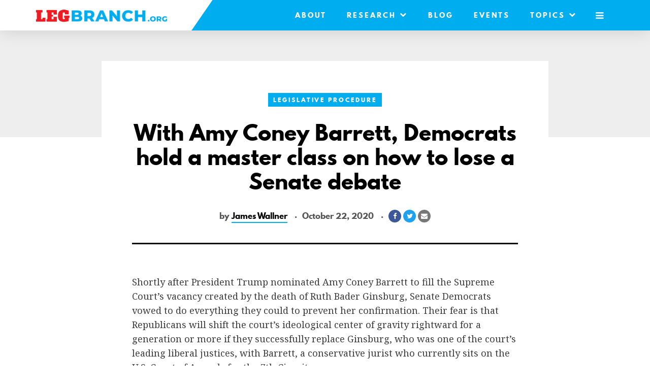

--- FILE ---
content_type: text/html; charset=UTF-8
request_url: https://www.legbranch.org/with-amy-coney-barrett-democrats-hold-a-master-class-on-how-to-lose-a-senate-debate/
body_size: 10966
content:

	<!doctype html>
<!--[if lt IE 7]><html class="no-js ie ie6 lt-ie9 lt-ie8 lt-ie7" lang="en-US"> <![endif]-->
<!--[if IE 7]><html class="no-js ie ie7 lt-ie9 lt-ie8" lang="en-US"> <![endif]-->
<!--[if IE 8]><html class="no-js ie ie8 lt-ie9" lang="en-US"> <![endif]-->
<!--[if gt IE 8]><!--><html class="no-js" lang="en-US"> <!--<![endif]-->
<head>
	<meta name="cf-2fa-verify" content="qH4eHtoxHR3VSYkqzj0Zd17IH6fpIo">
	<meta charset="UTF-8" />
	<meta name="description" content="#MakeCongressGreatAgain">
	<meta http-equiv="Content-Type" content="text/html; charset=UTF-8" />
	<meta http-equiv="X-UA-Compatible" content="IE=edge,chrome=1">
	<meta name="viewport" content="width=device-width, initial-scale=1.0">
	<link rel="pingback" href="https://www.legbranch.org/xmlrpc.php" />

	<link rel="apple-touch-icon" sizes="57x57" href="https://www.legbranch.org/wp-content/themes/legbranch/assets/site-icons/apple-icon-57x57.png">
<link rel="apple-touch-icon" sizes="60x60" href="https://www.legbranch.org/wp-content/themes/legbranch/assets/site-icons/apple-icon-60x60.png">
<link rel="apple-touch-icon" sizes="72x72" href="https://www.legbranch.org/wp-content/themes/legbranch/assets/site-icons/apple-icon-72x72.png">
<link rel="apple-touch-icon" sizes="76x76" href="https://www.legbranch.org/wp-content/themes/legbranch/assets/site-icons/apple-icon-76x76.png">
<link rel="apple-touch-icon" sizes="114x114" href="https://www.legbranch.org/wp-content/themes/legbranch/assets/site-icons/apple-icon-114x114.png">
<link rel="apple-touch-icon" sizes="120x120" href="https://www.legbranch.org/wp-content/themes/legbranch/assets/site-icons/apple-icon-120x120.png">
<link rel="apple-touch-icon" sizes="144x144" href="https://www.legbranch.org/wp-content/themes/legbranch/assets/site-icons/apple-icon-144x144.png">
<link rel="apple-touch-icon" sizes="152x152" href="https://www.legbranch.org/wp-content/themes/legbranch/assets/site-icons/apple-icon-152x152.png">
<link rel="apple-touch-icon" sizes="180x180" href="https://www.legbranch.org/wp-content/themes/legbranch/assets/site-icons/apple-icon-180x180.png">
<link rel="icon" type="image/png" sizes="192x192"  href="https://www.legbranch.org/wp-content/themes/legbranch/assets/site-icons/android-icon-192x192.png">
<link rel="icon" type="image/png" sizes="32x32" href="https://www.legbranch.org/wp-content/themes/legbranch/assets/site-icons/favicon-32x32.png">
<link rel="icon" type="image/png" sizes="96x96" href="https://www.legbranch.org/wp-content/themes/legbranch/assets/site-icons/favicon-96x96.png">
<link rel="icon" type="image/png" sizes="16x16" href="https://www.legbranch.org/wp-content/themes/legbranch/assets/site-icons/favicon-16x16.png">
<link rel="manifest" href="https://www.legbranch.org/wp-content/themes/legbranch/assets/site-icons/manifest.json">
<meta name="msapplication-TileColor" content="#ffffff">
<meta name="msapplication-TileImage" content="https://www.legbranch.org/wp-content/themes/legbranch/assets/site-icons/ms-icon-144x144.png">
<meta name="theme-color" content="#ffffff">
	<meta name='robots' content='index, follow, max-image-preview:large, max-snippet:-1, max-video-preview:-1' />
	<style>img:is([sizes="auto" i], [sizes^="auto," i]) { contain-intrinsic-size: 3000px 1500px }</style>
	
	<!-- This site is optimized with the Yoast SEO plugin v25.7 - https://yoast.com/wordpress/plugins/seo/ -->
	<title>With Amy Coney Barrett, Democrats hold a master class on how to lose a Senate debate - LegBranch</title>
	<link rel="canonical" href="https://www.legbranch.org/with-amy-coney-barrett-democrats-hold-a-master-class-on-how-to-lose-a-senate-debate/" />
	<meta property="og:locale" content="en_US" />
	<meta property="og:type" content="article" />
	<meta property="og:title" content="With Amy Coney Barrett, Democrats hold a master class on how to lose a Senate debate - LegBranch" />
	<meta property="og:description" content="Shortly after President Trump nominated Amy Coney Barrett to fill the Supreme Court&#8217;s vacancy created by the death of Ruth Bader Ginsburg, Senate Democrats vowed to do everything they could to prevent her confirmation. Their fear is that Republicans will shift the court’s ideological center of gravity rightward for a generation or more if they [&hellip;]" />
	<meta property="og:url" content="https://www.legbranch.org/with-amy-coney-barrett-democrats-hold-a-master-class-on-how-to-lose-a-senate-debate/" />
	<meta property="og:site_name" content="LegBranch" />
	<meta property="article:publisher" content="https://www.facebook.com/legbranch/" />
	<meta property="article:published_time" content="2020-10-22T09:30:00+00:00" />
	<meta property="og:image" content="https://www.legbranch.org/wp-content/uploads/2018/11/legbranch-og.jpg" />
	<meta property="og:image:width" content="1200" />
	<meta property="og:image:height" content="630" />
	<meta property="og:image:type" content="image/jpeg" />
	<meta name="author" content="James Wallner" />
	<meta name="twitter:card" content="summary_large_image" />
	<meta name="twitter:creator" content="@https://twitter.com/jiwallner" />
	<meta name="twitter:site" content="@legbranch" />
	<script type="application/ld+json" class="yoast-schema-graph">{"@context":"https://schema.org","@graph":[{"@type":"WebPage","@id":"https://www.legbranch.org/with-amy-coney-barrett-democrats-hold-a-master-class-on-how-to-lose-a-senate-debate/","url":"https://www.legbranch.org/with-amy-coney-barrett-democrats-hold-a-master-class-on-how-to-lose-a-senate-debate/","name":"With Amy Coney Barrett, Democrats hold a master class on how to lose a Senate debate - LegBranch","isPartOf":{"@id":"https://www.legbranch.org/#website"},"datePublished":"2020-10-22T09:30:00+00:00","author":{"@id":"https://www.legbranch.org/#/schema/person/e3de4130af74861b36cbbe3eb273a99c"},"breadcrumb":{"@id":"https://www.legbranch.org/with-amy-coney-barrett-democrats-hold-a-master-class-on-how-to-lose-a-senate-debate/#breadcrumb"},"inLanguage":"en-US","potentialAction":[{"@type":"ReadAction","target":["https://www.legbranch.org/with-amy-coney-barrett-democrats-hold-a-master-class-on-how-to-lose-a-senate-debate/"]}]},{"@type":"BreadcrumbList","@id":"https://www.legbranch.org/with-amy-coney-barrett-democrats-hold-a-master-class-on-how-to-lose-a-senate-debate/#breadcrumb","itemListElement":[{"@type":"ListItem","position":1,"name":"Home","item":"https://www.legbranch.org/"},{"@type":"ListItem","position":2,"name":"Blog","item":"https://www.legbranch.org/updates/"},{"@type":"ListItem","position":3,"name":"With Amy Coney Barrett, Democrats hold a master class on how to lose a Senate debate"}]},{"@type":"WebSite","@id":"https://www.legbranch.org/#website","url":"https://www.legbranch.org/","name":"LegBranch.org","description":"#MakeCongressGreatAgain","potentialAction":[{"@type":"SearchAction","target":{"@type":"EntryPoint","urlTemplate":"https://www.legbranch.org/?s={search_term_string}"},"query-input":{"@type":"PropertyValueSpecification","valueRequired":true,"valueName":"search_term_string"}}],"inLanguage":"en-US"},{"@type":"Person","@id":"https://www.legbranch.org/#/schema/person/e3de4130af74861b36cbbe3eb273a99c","name":"James Wallner","image":{"@type":"ImageObject","inLanguage":"en-US","@id":"https://www.legbranch.org/#/schema/person/image/","url":"https://secure.gravatar.com/avatar/81a43959acc24132f965a99a5c1ff6452dffe69fe987afef759ff0db992394ad?s=96&d=mm&r=g","contentUrl":"https://secure.gravatar.com/avatar/81a43959acc24132f965a99a5c1ff6452dffe69fe987afef759ff0db992394ad?s=96&d=mm&r=g","caption":"James Wallner"},"sameAs":["https://www.rstreet.org/team/james-wallner/","https://x.com/https://twitter.com/jiwallner"]}]}</script>
	<!-- / Yoast SEO plugin. -->


<link rel='dns-prefetch' href='//fonts.googleapis.com' />
<link rel='stylesheet' id='wp-block-library-css' href='https://www.legbranch.org/wp-includes/css/dist/block-library/style.min.css?ver=6.8.3' type='text/css' media='all' />
<style id='classic-theme-styles-inline-css' type='text/css'>
/*! This file is auto-generated */
.wp-block-button__link{color:#fff;background-color:#32373c;border-radius:9999px;box-shadow:none;text-decoration:none;padding:calc(.667em + 2px) calc(1.333em + 2px);font-size:1.125em}.wp-block-file__button{background:#32373c;color:#fff;text-decoration:none}
</style>
<style id='global-styles-inline-css' type='text/css'>
:root{--wp--preset--aspect-ratio--square: 1;--wp--preset--aspect-ratio--4-3: 4/3;--wp--preset--aspect-ratio--3-4: 3/4;--wp--preset--aspect-ratio--3-2: 3/2;--wp--preset--aspect-ratio--2-3: 2/3;--wp--preset--aspect-ratio--16-9: 16/9;--wp--preset--aspect-ratio--9-16: 9/16;--wp--preset--color--black: #000000;--wp--preset--color--cyan-bluish-gray: #abb8c3;--wp--preset--color--white: #ffffff;--wp--preset--color--pale-pink: #f78da7;--wp--preset--color--vivid-red: #cf2e2e;--wp--preset--color--luminous-vivid-orange: #ff6900;--wp--preset--color--luminous-vivid-amber: #fcb900;--wp--preset--color--light-green-cyan: #7bdcb5;--wp--preset--color--vivid-green-cyan: #00d084;--wp--preset--color--pale-cyan-blue: #8ed1fc;--wp--preset--color--vivid-cyan-blue: #0693e3;--wp--preset--color--vivid-purple: #9b51e0;--wp--preset--gradient--vivid-cyan-blue-to-vivid-purple: linear-gradient(135deg,rgba(6,147,227,1) 0%,rgb(155,81,224) 100%);--wp--preset--gradient--light-green-cyan-to-vivid-green-cyan: linear-gradient(135deg,rgb(122,220,180) 0%,rgb(0,208,130) 100%);--wp--preset--gradient--luminous-vivid-amber-to-luminous-vivid-orange: linear-gradient(135deg,rgba(252,185,0,1) 0%,rgba(255,105,0,1) 100%);--wp--preset--gradient--luminous-vivid-orange-to-vivid-red: linear-gradient(135deg,rgba(255,105,0,1) 0%,rgb(207,46,46) 100%);--wp--preset--gradient--very-light-gray-to-cyan-bluish-gray: linear-gradient(135deg,rgb(238,238,238) 0%,rgb(169,184,195) 100%);--wp--preset--gradient--cool-to-warm-spectrum: linear-gradient(135deg,rgb(74,234,220) 0%,rgb(151,120,209) 20%,rgb(207,42,186) 40%,rgb(238,44,130) 60%,rgb(251,105,98) 80%,rgb(254,248,76) 100%);--wp--preset--gradient--blush-light-purple: linear-gradient(135deg,rgb(255,206,236) 0%,rgb(152,150,240) 100%);--wp--preset--gradient--blush-bordeaux: linear-gradient(135deg,rgb(254,205,165) 0%,rgb(254,45,45) 50%,rgb(107,0,62) 100%);--wp--preset--gradient--luminous-dusk: linear-gradient(135deg,rgb(255,203,112) 0%,rgb(199,81,192) 50%,rgb(65,88,208) 100%);--wp--preset--gradient--pale-ocean: linear-gradient(135deg,rgb(255,245,203) 0%,rgb(182,227,212) 50%,rgb(51,167,181) 100%);--wp--preset--gradient--electric-grass: linear-gradient(135deg,rgb(202,248,128) 0%,rgb(113,206,126) 100%);--wp--preset--gradient--midnight: linear-gradient(135deg,rgb(2,3,129) 0%,rgb(40,116,252) 100%);--wp--preset--font-size--small: 13px;--wp--preset--font-size--medium: 20px;--wp--preset--font-size--large: 36px;--wp--preset--font-size--x-large: 42px;--wp--preset--spacing--20: 0.44rem;--wp--preset--spacing--30: 0.67rem;--wp--preset--spacing--40: 1rem;--wp--preset--spacing--50: 1.5rem;--wp--preset--spacing--60: 2.25rem;--wp--preset--spacing--70: 3.38rem;--wp--preset--spacing--80: 5.06rem;--wp--preset--shadow--natural: 6px 6px 9px rgba(0, 0, 0, 0.2);--wp--preset--shadow--deep: 12px 12px 50px rgba(0, 0, 0, 0.4);--wp--preset--shadow--sharp: 6px 6px 0px rgba(0, 0, 0, 0.2);--wp--preset--shadow--outlined: 6px 6px 0px -3px rgba(255, 255, 255, 1), 6px 6px rgba(0, 0, 0, 1);--wp--preset--shadow--crisp: 6px 6px 0px rgba(0, 0, 0, 1);}:where(.is-layout-flex){gap: 0.5em;}:where(.is-layout-grid){gap: 0.5em;}body .is-layout-flex{display: flex;}.is-layout-flex{flex-wrap: wrap;align-items: center;}.is-layout-flex > :is(*, div){margin: 0;}body .is-layout-grid{display: grid;}.is-layout-grid > :is(*, div){margin: 0;}:where(.wp-block-columns.is-layout-flex){gap: 2em;}:where(.wp-block-columns.is-layout-grid){gap: 2em;}:where(.wp-block-post-template.is-layout-flex){gap: 1.25em;}:where(.wp-block-post-template.is-layout-grid){gap: 1.25em;}.has-black-color{color: var(--wp--preset--color--black) !important;}.has-cyan-bluish-gray-color{color: var(--wp--preset--color--cyan-bluish-gray) !important;}.has-white-color{color: var(--wp--preset--color--white) !important;}.has-pale-pink-color{color: var(--wp--preset--color--pale-pink) !important;}.has-vivid-red-color{color: var(--wp--preset--color--vivid-red) !important;}.has-luminous-vivid-orange-color{color: var(--wp--preset--color--luminous-vivid-orange) !important;}.has-luminous-vivid-amber-color{color: var(--wp--preset--color--luminous-vivid-amber) !important;}.has-light-green-cyan-color{color: var(--wp--preset--color--light-green-cyan) !important;}.has-vivid-green-cyan-color{color: var(--wp--preset--color--vivid-green-cyan) !important;}.has-pale-cyan-blue-color{color: var(--wp--preset--color--pale-cyan-blue) !important;}.has-vivid-cyan-blue-color{color: var(--wp--preset--color--vivid-cyan-blue) !important;}.has-vivid-purple-color{color: var(--wp--preset--color--vivid-purple) !important;}.has-black-background-color{background-color: var(--wp--preset--color--black) !important;}.has-cyan-bluish-gray-background-color{background-color: var(--wp--preset--color--cyan-bluish-gray) !important;}.has-white-background-color{background-color: var(--wp--preset--color--white) !important;}.has-pale-pink-background-color{background-color: var(--wp--preset--color--pale-pink) !important;}.has-vivid-red-background-color{background-color: var(--wp--preset--color--vivid-red) !important;}.has-luminous-vivid-orange-background-color{background-color: var(--wp--preset--color--luminous-vivid-orange) !important;}.has-luminous-vivid-amber-background-color{background-color: var(--wp--preset--color--luminous-vivid-amber) !important;}.has-light-green-cyan-background-color{background-color: var(--wp--preset--color--light-green-cyan) !important;}.has-vivid-green-cyan-background-color{background-color: var(--wp--preset--color--vivid-green-cyan) !important;}.has-pale-cyan-blue-background-color{background-color: var(--wp--preset--color--pale-cyan-blue) !important;}.has-vivid-cyan-blue-background-color{background-color: var(--wp--preset--color--vivid-cyan-blue) !important;}.has-vivid-purple-background-color{background-color: var(--wp--preset--color--vivid-purple) !important;}.has-black-border-color{border-color: var(--wp--preset--color--black) !important;}.has-cyan-bluish-gray-border-color{border-color: var(--wp--preset--color--cyan-bluish-gray) !important;}.has-white-border-color{border-color: var(--wp--preset--color--white) !important;}.has-pale-pink-border-color{border-color: var(--wp--preset--color--pale-pink) !important;}.has-vivid-red-border-color{border-color: var(--wp--preset--color--vivid-red) !important;}.has-luminous-vivid-orange-border-color{border-color: var(--wp--preset--color--luminous-vivid-orange) !important;}.has-luminous-vivid-amber-border-color{border-color: var(--wp--preset--color--luminous-vivid-amber) !important;}.has-light-green-cyan-border-color{border-color: var(--wp--preset--color--light-green-cyan) !important;}.has-vivid-green-cyan-border-color{border-color: var(--wp--preset--color--vivid-green-cyan) !important;}.has-pale-cyan-blue-border-color{border-color: var(--wp--preset--color--pale-cyan-blue) !important;}.has-vivid-cyan-blue-border-color{border-color: var(--wp--preset--color--vivid-cyan-blue) !important;}.has-vivid-purple-border-color{border-color: var(--wp--preset--color--vivid-purple) !important;}.has-vivid-cyan-blue-to-vivid-purple-gradient-background{background: var(--wp--preset--gradient--vivid-cyan-blue-to-vivid-purple) !important;}.has-light-green-cyan-to-vivid-green-cyan-gradient-background{background: var(--wp--preset--gradient--light-green-cyan-to-vivid-green-cyan) !important;}.has-luminous-vivid-amber-to-luminous-vivid-orange-gradient-background{background: var(--wp--preset--gradient--luminous-vivid-amber-to-luminous-vivid-orange) !important;}.has-luminous-vivid-orange-to-vivid-red-gradient-background{background: var(--wp--preset--gradient--luminous-vivid-orange-to-vivid-red) !important;}.has-very-light-gray-to-cyan-bluish-gray-gradient-background{background: var(--wp--preset--gradient--very-light-gray-to-cyan-bluish-gray) !important;}.has-cool-to-warm-spectrum-gradient-background{background: var(--wp--preset--gradient--cool-to-warm-spectrum) !important;}.has-blush-light-purple-gradient-background{background: var(--wp--preset--gradient--blush-light-purple) !important;}.has-blush-bordeaux-gradient-background{background: var(--wp--preset--gradient--blush-bordeaux) !important;}.has-luminous-dusk-gradient-background{background: var(--wp--preset--gradient--luminous-dusk) !important;}.has-pale-ocean-gradient-background{background: var(--wp--preset--gradient--pale-ocean) !important;}.has-electric-grass-gradient-background{background: var(--wp--preset--gradient--electric-grass) !important;}.has-midnight-gradient-background{background: var(--wp--preset--gradient--midnight) !important;}.has-small-font-size{font-size: var(--wp--preset--font-size--small) !important;}.has-medium-font-size{font-size: var(--wp--preset--font-size--medium) !important;}.has-large-font-size{font-size: var(--wp--preset--font-size--large) !important;}.has-x-large-font-size{font-size: var(--wp--preset--font-size--x-large) !important;}
:where(.wp-block-post-template.is-layout-flex){gap: 1.25em;}:where(.wp-block-post-template.is-layout-grid){gap: 1.25em;}
:where(.wp-block-columns.is-layout-flex){gap: 2em;}:where(.wp-block-columns.is-layout-grid){gap: 2em;}
:root :where(.wp-block-pullquote){font-size: 1.5em;line-height: 1.6;}
</style>
<link rel='stylesheet' id='main-css' href='https://www.legbranch.org/wp-content/themes/legbranch/theme_dist/main.css?ver=1730487505' type='text/css' media='all' />
<link rel='stylesheet' id='google-fonts-css' href='https://fonts.googleapis.com/css?family=Noto+Serif%3A400%2C400i%2C700%2C700i&#038;ver=6.8.3' type='text/css' media='all' />
<link rel='stylesheet' id='spartan-mb-css' href='https://www.legbranch.org/wp-content/themes/legbranch/assets/fonts/spartan-mb/stylesheet.css?ver=6.8.3' type='text/css' media='all' />


		
	
	
	
		
	</head>


	<body class="wp-singular post-template-default single single-post postid-6300 single-format-standard wp-theme-legbranch" data-template="base.twig">
		

		<div class="mobile-drawer" id="mobileDrawer">

	<nav class="mobile-menu" id="mobileMenu" aria-hidden="true">

		<div class="mobile-menu__top">

			<button class="mobile-menu__close" id="mobileMenuClose" aria-controls="mobileMenu">
				<i class="fa fa-close" aria-hidden="true"></i>
				<span class="sr-only">Close Menu</span>
			</button>

			
				<ul class="mobile-menu-list">

					
						<li class="mobile-menu-list__item  menu-item menu-item-type-post_type menu-item-object-page menu-item-home menu-item-3346">

							<a class="mobile-menu-list__link" href="https://www.legbranch.org/">
								Home
							</a>

						</li>

					
						<li class="mobile-menu-list__item  menu-item menu-item-type-post_type menu-item-object-page menu-item-3347">

							<a class="mobile-menu-list__link" href="https://www.legbranch.org/about-legbranch/">
								About LegBranch
							</a>

						</li>

					
						<li class="mobile-menu-list__item  menu-item menu-item-type-post_type menu-item-object-page menu-item-6071">

							<a class="mobile-menu-list__link" href="https://www.legbranch.org/congress-overwhelmed-the-decline-in-congressional-capacity-and-prospects-for-reform/">
								Congress Overwhelmed: The Decline in Congressional Capacity and Prospects for Reform
							</a>

						</li>

					
						<li class="mobile-menu-list__item  menu-item menu-item-type-post_type menu-item-object-page current_page_parent menu-item-3348">

							<a class="mobile-menu-list__link" href="https://www.legbranch.org/updates/">
								Blog
							</a>

						</li>

					
						<li class="mobile-menu-list__item  menu-item menu-item-type-custom menu-item-object-custom menu-item-3353">

							<a class="mobile-menu-list__link" href="/event/">
								Events
							</a>

						</li>

					
						<li class="mobile-menu-list__item  menu-item menu-item-type-custom menu-item-object-custom menu-item-3354">

							<a class="mobile-menu-list__link" href="/tag/video">
								Videos
							</a>

						</li>

					
						<li class="mobile-menu-list__item  menu-item menu-item-type-post_type menu-item-object-page menu-item-3349">

							<a class="mobile-menu-list__link" href="https://www.legbranch.org/research/">
								White Papers and Analysis
							</a>

						</li>

					
						<li class="mobile-menu-list__item  menu-item menu-item-type-post_type menu-item-object-page menu-item-3351">

							<a class="mobile-menu-list__link" href="https://www.legbranch.org/research/congressional-capacity-survey/">
								Congressional Capacity Survey
							</a>

						</li>

					
						<li class="mobile-menu-list__item  menu-item menu-item-type-post_type menu-item-object-page menu-item-3352">

							<a class="mobile-menu-list__link" href="https://www.legbranch.org/research/budget-reform-committee/">
								Budget Reform Committee
							</a>

						</li>

					
						<li class="mobile-menu-list__item  menu-item menu-item-type-custom menu-item-object-custom menu-item-3817">

							<a class="mobile-menu-list__link" href="/committee-sheet">
								Committee Sheets
							</a>

						</li>

					
				</ul>

			
			<form class="small-search" method="GET" action="https://www.legbranch.org">
				<input class="form-control small-search__input" type="text" name="s" placeholder="Search">
				<button class="small-search__submit" type="submit"><i class="fa fa-search"></i><span class="sr-only">Search</span></button>
			</form>

			
				<ul class="mobile-menu-list mobile-menu-list--deemphasis">

					
						<li class="mobile-menu-list__item">

							<a class="mobile-menu-list__link" href="https://www.legbranch.org/category/budget-appropriations/">
								Budget &amp; Appropriations
							</a>

						</li>

					
						<li class="mobile-menu-list__item">

							<a class="mobile-menu-list__link" href="https://www.legbranch.org/category/committees-caucuses/">
								Committees &amp; Caucuses
							</a>

						</li>

					
						<li class="mobile-menu-list__item">

							<a class="mobile-menu-list__link" href="https://www.legbranch.org/category/congress-technology/">
								Congress &amp; Technology
							</a>

						</li>

					
						<li class="mobile-menu-list__item">

							<a class="mobile-menu-list__link" href="https://www.legbranch.org/category/congressional-staffing/">
								Congressional Staffing
							</a>

						</li>

					
						<li class="mobile-menu-list__item">

							<a class="mobile-menu-list__link" href="https://www.legbranch.org/category/foreign-policy/">
								Foreign Policy
							</a>

						</li>

					
						<li class="mobile-menu-list__item">

							<a class="mobile-menu-list__link" href="https://www.legbranch.org/category/house-rules/">
								House Rules
							</a>

						</li>

					
						<li class="mobile-menu-list__item">

							<a class="mobile-menu-list__link" href="https://www.legbranch.org/category/judicial-governance/">
								Judicial Governance
							</a>

						</li>

					
						<li class="mobile-menu-list__item">

							<a class="mobile-menu-list__link" href="https://www.legbranch.org/category/legislative-procedure/">
								Legislative Procedure
							</a>

						</li>

					
						<li class="mobile-menu-list__item">

							<a class="mobile-menu-list__link" href="https://www.legbranch.org/category/uncategorized/">
								Other
							</a>

						</li>

					
						<li class="mobile-menu-list__item">

							<a class="mobile-menu-list__link" href="https://www.legbranch.org/category/oversight/">
								Oversight
							</a>

						</li>

					
						<li class="mobile-menu-list__item">

							<a class="mobile-menu-list__link" href="https://www.legbranch.org/category/parties-campaigns-elections/">
								Parties, Campaigns, &amp; Elections
							</a>

						</li>

					
						<li class="mobile-menu-list__item">

							<a class="mobile-menu-list__link" href="https://www.legbranch.org/category/reform-efforts/">
								Reform Efforts
							</a>

						</li>

					
						<li class="mobile-menu-list__item">

							<a class="mobile-menu-list__link" href="https://www.legbranch.org/category/representation-leadership/">
								Representation &amp; Leadership
							</a>

						</li>

					
				</ul>

			
		</div>

		<div class="mobile-menu__bottom">

			<div class="mobile-menu__footer">

				&copy; 2026, all rights reserved.

			</div>

		</div>

	</nav>

</div>

					<header class="main-header" id="main-header">

	<div class="container-fluid">

		<div class="main-header__inner">

			<div class="main-header__left">

				<a href="https://www.legbranch.org" class="main-header__logo-link">
					<img src="https://www.legbranch.org/wp-content/themes/legbranch/assets/img/logo.png" alt="LegBranch" class="main-header__logo">
				</a>

			</div>

			<div class="main-header__right">

									<nav class="main-menu" role="navigation">

						<ul class="main-menu__list">

															<li class="main-menu__item  menu-item menu-item-type-post_type menu-item-object-page menu-item-27">

									<a class="main-menu__link" href="https://www.legbranch.org/about-legbranch/">
										About
																			</a>

									
								</li>
															<li class="main-menu__item  menu-item menu-item-type-post_type menu-item-object-page menu-item-47 menu-item-has-children">

									<a class="main-menu__link" href="https://www.legbranch.org/research/">
										Research
																					<i class="fa fa-chevron-down main-menu__down-icon"></i>
																			</a>

																			<ul class="main-menu__submenu">
																							<li class="main-menu__subitem">
													<a class="main-menu__sublink" href="https://www.legbranch.org/congress-overwhelmed-the-decline-in-congressional-capacity-and-prospects-for-reform/">Congress Overwhelmed: The Decline in Congressional Capacity and Prospects for Reform</a>
												</li>
																							<li class="main-menu__subitem">
													<a class="main-menu__sublink" href="https://www.legbranch.org/research-2/select-committee-on-the-modernization-of-congress/">Select Committee on the Modernization of Congress</a>
												</li>
																							<li class="main-menu__subitem">
													<a class="main-menu__sublink" href="https://www.legbranch.org/research/">White Papers and Analysis</a>
												</li>
																							<li class="main-menu__subitem">
													<a class="main-menu__sublink" href="/committee-sheet">Committee Sheets</a>
												</li>
																							<li class="main-menu__subitem">
													<a class="main-menu__sublink" href="https://www.legbranch.org/research/congressional-capacity-survey/">Congressional Capacity Survey</a>
												</li>
																					</ul>
									
								</li>
															<li class="main-menu__item  menu-item menu-item-type-post_type menu-item-object-page current_page_parent menu-item-43">

									<a class="main-menu__link" href="https://www.legbranch.org/updates/">
										Blog
																			</a>

									
								</li>
															<li class="main-menu__item  menu-item menu-item-type-custom menu-item-object-custom menu-item-21">

									<a class="main-menu__link" href="/event/">
										Events
																			</a>

									
								</li>
							
							
								<li class="main-menu__item">

									<span class="main-menu__link">
										Topics <i class="fa fa-chevron-down main-menu__down-icon"></i>
									</span>

									<ul class="main-menu__submenu">
																					<li class="main-menu__subitem">
												<a class="main-menu__sublink" href="https://www.legbranch.org/category/budget-appropriations/">Budget &amp; Appropriations</a>
											</li>
																					<li class="main-menu__subitem">
												<a class="main-menu__sublink" href="https://www.legbranch.org/category/committees-caucuses/">Committees &amp; Caucuses</a>
											</li>
																					<li class="main-menu__subitem">
												<a class="main-menu__sublink" href="https://www.legbranch.org/category/congress-technology/">Congress &amp; Technology</a>
											</li>
																					<li class="main-menu__subitem">
												<a class="main-menu__sublink" href="https://www.legbranch.org/category/congressional-staffing/">Congressional Staffing</a>
											</li>
																					<li class="main-menu__subitem">
												<a class="main-menu__sublink" href="https://www.legbranch.org/category/foreign-policy/">Foreign Policy</a>
											</li>
																					<li class="main-menu__subitem">
												<a class="main-menu__sublink" href="https://www.legbranch.org/category/house-rules/">House Rules</a>
											</li>
																					<li class="main-menu__subitem">
												<a class="main-menu__sublink" href="https://www.legbranch.org/category/judicial-governance/">Judicial Governance</a>
											</li>
																					<li class="main-menu__subitem">
												<a class="main-menu__sublink" href="https://www.legbranch.org/category/legislative-procedure/">Legislative Procedure</a>
											</li>
																					<li class="main-menu__subitem">
												<a class="main-menu__sublink" href="https://www.legbranch.org/category/uncategorized/">Other</a>
											</li>
																					<li class="main-menu__subitem">
												<a class="main-menu__sublink" href="https://www.legbranch.org/category/oversight/">Oversight</a>
											</li>
																					<li class="main-menu__subitem">
												<a class="main-menu__sublink" href="https://www.legbranch.org/category/parties-campaigns-elections/">Parties, Campaigns, &amp; Elections</a>
											</li>
																					<li class="main-menu__subitem">
												<a class="main-menu__sublink" href="https://www.legbranch.org/category/reform-efforts/">Reform Efforts</a>
											</li>
																					<li class="main-menu__subitem">
												<a class="main-menu__sublink" href="https://www.legbranch.org/category/representation-leadership/">Representation &amp; Leadership</a>
											</li>
																			</ul>

								</li>

							
							<button class="main-menu__link mobile-trigger" id="mobileTrigger" aria-controls="mobileMenu">
								<i class="fa fa-bars" aria-hidden="true"></i>
								<span class="sr-only">Mobile Menu</span>
							</button>

						</ul>

					</nav>

				
			</div>

		</div>

	</div>

</header>		
		<main id="main" role="main" class="main">

			
	
		<div class="single-offset"></div>

	
	<div class="single-container">

		
			<div class="container-fluid">

				
					
				
				
				<div class="single-content-box  ">

					
						<div class="single-header">

							
								
									
									<div class="single-overline single-header__item">

										<a href="https://www.legbranch.org/category/legislative-procedure/" class="label">
											Legislative Procedure
										</a>

									</div>

								
							
							
								<h1 class="single-title single-header__item">
									With Amy Coney Barrett, Democrats hold a master class on how to lose a Senate debate
								</h1>

							
							
								
							
							
								<ul class="single-meta single-header__item">

									
										<li class="single-meta__item">

											<span class="single-author">

												
													by <a href="https://www.legbranch.org/author/jameswallner/">James Wallner</a>

												
											</span>

										</li>

									
									
										<li class="single-meta__item">

											<span class="single-date">
												October 22, 2020
											</span>

										</li>

									
									
										<li class="single-meta__item">

											<div class="share-links">

												<a href="https://www.facebook.com/sharer/sharer.php?u=https%3A%2F%2Fwww.legbranch.org%2Fwith-amy-coney-barrett-democrats-hold-a-master-class-on-how-to-lose-a-senate-debate%2F" class="share-link share-link--facebook">
													<i class="fa fa-facebook"></i> <span class="sr-only">Share on Facebook</span>
												</a>

												<a href="https://twitter.com/intent/tweet?text=With%20Amy%20Coney%20Barrett%2C%20Democrats%20hold%20a%20master%20class%20on%20how%20to%20lose%20a%20Senate%20debate&url=https%3A%2F%2Fwww.legbranch.org%2Fwith-amy-coney-barrett-democrats-hold-a-master-class-on-how-to-lose-a-senate-debate%2F" class="share-link share-link--twitter">
													<i class="fa fa-twitter"></i> <span class="sr-only">Share on Twitter</span>
												</a>

												<a href="mailto:?subject=With%20Amy%20Coney%20Barrett%2C%20Democrats%20hold%20a%20master%20class%20on%20how%20to%20lose%20a%20Senate%20debate&body=Check%20it%20out%3A%20https%3A%2F%2Fwww.legbranch.org%2Fwith-amy-coney-barrett-democrats-hold-a-master-class-on-how-to-lose-a-senate-debate%2F" class="share-link share-link--email">
													<i class="fa fa-envelope"></i> <span class="sr-only">Share via Email</span>
												</a>

											</div>

										</li>

									
								</ul>

							
						</div>

					
					
					
						<div class="single-content the-content">

							
<p>Shortly after President Trump nominated Amy Coney Barrett to fill the Supreme Court&#8217;s vacancy created by the death of Ruth Bader Ginsburg, Senate Democrats vowed to do everything they could to prevent her confirmation. Their fear is that Republicans will shift the court’s ideological center of gravity rightward for a generation or more if they successfully replace Ginsburg, who was one of the court’s leading liberal justices, with Barrett, a conservative jurist who currently sits on the U.S. Court of Appeals for the 7th Circuit.</p>



<p>Still, Democrats concede that there is little they can do in the post-filibuster Senate to stop Barrett’s confirmation. Senate watchers likewise&nbsp;<a href="https://www.washingtonpost.com/powerpost/senate-trump-court-democrats/2020/09/21/12295b82-fc1c-11ea-9ceb-061d646d9c67_story.html" target="_blank" rel="noreferrer noopener">portray</a>&nbsp;Barrett’s confirmation as a foregone conclusion. And while reports initially&nbsp;<a href="https://www.nytimes.com/2020/09/21/opinion/ruth-bader-ginsburg-senate-democrats.html" target="_blank" rel="noreferrer noopener">acknowledged</a>&nbsp;that Democrats have some procedural tools to slow the process, the conventional wisdom appears to be that they are powerless to stop it.</p>



<p>Democrats’ actions in the debate thus far suggest that they see it primarily as an opportunity to undermine Republicans in the upcoming election. That is, Democrats&nbsp;<a href="https://www.wsj.com/articles/politics-dominates-as-amy-coney-barretts-confirmation-hearings-begin-in-senate-11602495000" target="_blank" rel="noreferrer noopener">hope</a>&nbsp;to leverage their defeat in the debate to win control of the Senate on Nov. 3. But they do not expect to prevent her confirmation. As Judiciary Committee member Sen. Cory Booker&nbsp;<a href="https://www.rev.com/blog/transcripts/amy-coney-barrett-senate-confirmation-hearing-day-4-transcript" target="_blank" rel="noreferrer noopener">remarked</a>&nbsp;last week, “This goose is pretty much cooked.”</p>



<p>Yet such defeatism reflects a superficial understanding of how the Senate works. A closer look at how senators make decisions reveals that it was never inevitable that Democrats would lose the Barrett debate even though they began it narrowly outnumbered by Republicans. Winning required Democrats to shift the narrative in which the confirmation debate unfolded from one that disadvantaged their preferred outcome (blocking Barrett’s confirmation) to one that advantaged it.</p>



<p>Throughout the Senate’s history, outnumbered senators have won debates due to their ability to use parliamentary procedures skillfully to achieve their goals. For example, Sen. James Allen, a Democrat from Alabama, used various procedural tools to persuade a bipartisan majority of senators to reverse their position in a 1975 debate over the Senate’s rules despite being initially outnumbered. In the debate, Allen’s creative use of procedure enabled him to redefine the question confronting his colleagues so that they found it harder to maintain their advantage as the debate unfolded.</p>



<p>Similarly, three conservative Republicans used parliamentary procedure to stop a bipartisan majority from passing the Comprehensive Immigration Reform Act of 2007. To do so, they used the Senate’s rules and practices to redefine the immigration debate’s dominant narrative. Their success is evident in the considerable difference between support for the measure at the debate’s beginning and at its end. The Senate initially voted 69-23 to overcome opposition to taking up the legislation. However, the proponents of comprehensive immigration reform could only muster 65% of their previous numbers two weeks later when the Senate voted 45-50 to end the debate (a 24-vote swing).</p>



<p>These two examples demonstrate how a debate unfolds can affect how it ends. In both instances, parliamentary procedure gave a Senate minority leverage to change outcomes widely expected at the debates’ beginnings. As in 1975 and 2007, today’s senators may use parliamentary procedures to improve their chances of achieving their goals in a debate, even when they are outnumbered. This is because most senators&#8217; preferences are not fixed until a debate ends and they vote.</p>



<p>The first step to altering a debate’s trajectory like that over Barrett is for Democrats to imagine a scenario in which the Senate does not confirm Barrett. Democrats must then identify the strategy and tactics needed to make that scenario a reality by working backward from the end of the debate to the present. And then looking forward once again, Democrats must map out the debate’s various inflection points and determine how best to leverage parliamentary procedure at each one to redefine the debate’s narrative gradually to one that advantages their preferred outcome (blocking Barrett).</p>



<p>Engaging in this exercise demonstrates that Democrats are not powerless. They have several procedural tools at their disposal to increase the odds that they can win. Those tools can be divided into two general categories: tools that delay the confirmation process and tools that expose Republicans&#8217; divisions regarding the confirmation process.</p>



<p>Using parliamentary procedure effectively requires Democrats to think strategically about using it to achieve precise goals. But strategic thinking and precise goals are noticeably absent in prior&nbsp;<a href="https://www.politico.com/news/2020/09/27/democrats-supreme-court-confirmation-421849" target="_blank" rel="noreferrer noopener">analyses</a>&nbsp;of Democrats’ procedural options. Those reports highlight procedural tools such as Republicans’ unanimous consent requests to expedite the Senate’s business, denying Republicans a quorum in the Judiciary Committee and on the Senate floor, boycotting Barrett’s confirmation hearings altogether, postponing the committee business meeting to report Barrett’s nomination to the full Senate, and objecting to the Senate recessing while forcing votes on motions to adjourn.</p>



<p>However, the tools Democrats have at their disposal will be ineffective if they do not use them strategically to redefine the debate&#8217;s dominant narrative. This is because the tools do not empower Democrats to delay Barrett&#8217;s confirmation in the Judiciary Committee or on the Senate floor. For example, Republicans should produce a quorum with little difficulty, given the confirmation debate&#8217;s high-stakes nature. The two Republicans who have announced their opposition to confirming Barrett before Election Day (Sens. Susan Collins of Maine and Lisa Murkowski of Alaska) are likely to help Republicans produce a quorum on the Senate floor. Collins, especially, is unlikely to miss a vote given that she has&nbsp;<a href="https://www.rollcall.com/2019/06/18/susan-collins-casts-her-7000th-consecutive-senate-vote/" target="_blank" rel="noreferrer noopener">not missed a single vote</a>&nbsp;in her Senate career.</p>



<p>Furthermore, Democrats can&#8217;t prevent the process from proceeding merely by objecting to Republicans&#8217; requests to recess the Senate. This is because a simple majority of senators can recess and adjourn the Senate on a nondebatable motion.</p>



<p>Democrats can improve their odds in the debate by changing the environment in which senators will eventually cast their votes on whether to confirm Barrett. Changing that environment requires Democrats to use parliamentary procedures to delay the confirmation process in a targeted fashion while appearing like reasonable participants. Democrats’ goal should be to make Republican senators appear unreasonable in the eyes of their constituents when they override Democrats&#8217; commonsense requests for more time to review Barrett’s judicial record.</p>



<p>Notwithstanding these considerations, Democrats’ current emphasis on the long-term policy consequences of Barrett’s confirmation for the Affordable Care Act and the illegitimacy of the process makes it harder for them to prevent her confirmation before Election Day.</p>



<p>Democrats may instead better position themselves to prevent Barrett&#8217;s confirmation by staking their opposition in the debate on the process. A process-oriented posture makes it easier for marginal Republicans to switch sides by avoiding taking a definitive position on the nominee and the president who nominated her. It also casts Democrats as reasonable participants in the debate who are primarily concerned about Republicans’ unprecedented effort to truncate the confirmation process.</p>



<p>That Democrats have consistently muddled their message from the very beginning of the Barrett debate suggests that Republicans have nothing to worry about when the Senate votes on her nomination in the coming days. And the Democrats&#8217; playbook should also serve as a cautionary tale on what not to do next year if Republicans lose control of the Senate in the November elections.</p>



<p><em>This piece originally appeared in the W<a href="https://www.washingtonexaminer.com/opinion/with-amy-coney-barrett-democrats-hold-a-master-class-on-how-to-lose-a-senate-debate">ashington Examiner</a>. </em></p>


						</div>

					
					
					
						
							<div class="section">

								<div class="section-heading section-heading--tight">
									Filed Under:
								</div>

								<table class="key-val-table">

									
										<tr>
											<td class="key-val-table__key">

												Topics:

											</td>
											<td class="key-val-table__value">

																									<a class="term-link" href="https://www.legbranch.org/category/legislative-procedure/">Legislative Procedure</a>
												
											</td>
										</tr>

									
									
								</table>

							</div>

						
					
				</div>

			</div>

		
	</div>

	
		
			<div class="container-fluid">

				<div class="row">

					<div class="col-lg-10 col-lg-offset-1">

						<div class="single-author-details" data-aos="fade-up">

							<div class="single-author-details__inner">

								<div class="person-tease">

									<div class="person-tease__media">

										<div class="person-tease__photo"  style="background-image: url('https://www.legbranch.org/wp-content/uploads/2018/11/Wallner_James-1-150x150.jpg')"></div>

									</div>

									<div class="person-tease__body">

										<h5 class="person-tease__name the-content">
																							<a href="https://www.legbranch.org/author/jameswallner/">
													James Wallner
												</a>
																					</h5>

																					<div class="person-tease__title">
												James Wallner is a senior fellow of the R Street Institute and member of R Street’s Governance Project and Legislative Branch Capacity Working Group t...
											</div>
										
									</div>

								</div>

								<div class="section section--tight section--no-bottom">

									<h3 class="section-heading">

										More by James Wallner

										<div class="section-heading__right">
											<a href="https://www.legbranch.org/author/jameswallner/">+ See All</a>
										</div>

									</h3>

									
										<ul class="post-tease-list">

											
												<li class="post-tease-list__item">
													<h6 class="post-tease-list__title">
														<a class="post-tease-list__link" href="https://www.legbranch.org/judicial-sortition-helps-congress-and-the-supreme-court/">
															Judicial sortition helps Congress and the Supreme Court
														</a>
													</h6>
												</li>

											
												<li class="post-tease-list__item">
													<h6 class="post-tease-list__title">
														<a class="post-tease-list__link" href="https://www.legbranch.org/democrats-can-beat-a-gop-filibuster-without-wrecking-senate-rules/">
															Democrats Can Beat a GOP Filibuster Without Wrecking Senate Rules
														</a>
													</h6>
												</li>

											
												<li class="post-tease-list__item">
													<h6 class="post-tease-list__title">
														<a class="post-tease-list__link" href="https://www.legbranch.org/the-filibuster-is-not-a-veto/">
															The Filibuster is Not a Veto
														</a>
													</h6>
												</li>

											
												<li class="post-tease-list__item">
													<h6 class="post-tease-list__title">
														<a class="post-tease-list__link" href="https://www.legbranch.org/forget-ghostly-apparitions-the-senate-has-disappeared/">
															Forget ghostly apparitions&#8230;the Senate has disappeared!
														</a>
													</h6>
												</li>

											
												<li class="post-tease-list__item">
													<h6 class="post-tease-list__title">
														<a class="post-tease-list__link" href="https://www.legbranch.org/the-constitution-ensures-no-one-rules-america/">
															The Constitution ensures no one rules America
														</a>
													</h6>
												</li>

											
										</ul>

									
								</div>

							</div>

						</div>

					</div>

				</div>

			</div>

		
	
	
		<div class="section">

			<div class="container-fluid">

				<div class="row">

					<div class="col-md-8 col-md-offset-2 col-sm-10 col-sm-offset-1">

						<h3 class="section-heading">
							Related Content
						</h3>

						
							<div class="post-tease-small">

	
	<div class="post-tease-small__right">

		
		<h3 class="post-tease-small__title">
			<a href="https://www.legbranch.org/democrats-can-beat-a-gop-filibuster-without-wrecking-senate-rules/">
				Democrats Can Beat a GOP Filibuster Without Wrecking Senate Rules
			</a>
		</h3>

					<div class="post-tease-small__meta">
				James Wallner
			</div>
		
	</div>

</div>
						
							<div class="post-tease-small">

	
	<div class="post-tease-small__right">

		
		<h3 class="post-tease-small__title">
			<a href="https://www.legbranch.org/the-filibuster-is-not-a-veto/">
				The Filibuster is Not a Veto
			</a>
		</h3>

					<div class="post-tease-small__meta">
				James Wallner
			</div>
		
	</div>

</div>
						
							<div class="post-tease-small">

	
	<div class="post-tease-small__right">

		
		<h3 class="post-tease-small__title">
			<a href="https://www.legbranch.org/will-democrats-really-nuke-the-filibuster-and-what-happens-if-they-do/">
				Will Democrats Really Nuke the Filibuster—and What Happens If They Do?
			</a>
		</h3>

					<div class="post-tease-small__meta">
				William Gray
			</div>
		
	</div>

</div>
						
							<div class="post-tease-small">

	
	<div class="post-tease-small__right">

		
		<h3 class="post-tease-small__title">
			<a href="https://www.legbranch.org/new-podcast-from-aei-kevin-kosar-understanding-congress/">
				New Podcast from AEI &#038; Kevin Kosar: Understanding Congress
			</a>
		</h3>

					<div class="post-tease-small__meta">
				William Gray
			</div>
		
	</div>

</div>
						
					</div>

				</div>

			</div>

		</div>

	

		</main>

		
			
	<div class="newsletter-bar section section--light-gray">

		<div class="container-fluid">

			<div class="row">

				<div class="col-sm-8 col-sm-offset-2 text-center" data-aos="fade-right" data-aos-duration="1000">

					<h3 class="newsletter-bar__title">
						Get LegBranch updates in your inbox.
					</h3>

					<p class="newsletter-bar__subtitle">
						Keep current on essential updates on Congress.
					</p>

					<form id="subForm" class="js-cm-form newsletter-form-horizontal" action="https://www.createsend.com/t/subscribeerror?description=" method="post" data-id="30FEA77E7D0A9B8D7616376B900632312ACB9BFA0B25D7ED398AE5E59E1581636B6BA324FCF532A3A31C4572AEB2AD7D6AECFFAF5BDDEC1A3CF3FADD39C436A9">	

						<label for="fieldEmail" class="sr-only">Email</label>
						<input id="fieldEmail" name="cm-uhhia-uhhia" type="email" class="js-cm-email-input newsletter-form-horizontal__input" placeholder="Email Address" required />
						<button class="js-cm-submit-button button newsletter-form-horizontal__butoton" type="submit">
							<i class="fa fa-envelope"></i> Subscribe
						</button>

					</form>

					<script type="text/javascript" src="https://js.createsend1.com/javascript/copypastesubscribeformlogic.js"></script>

				</div>

			</div>

		</div>

	</div>


<footer class="main-footer" id="main-footer">

	<div class="main-footer__top">

		<div class="container-fluid">

			<div class="row">

				
					<div class="col-sm-3">

						<div class="main-footer__section">

							<h5 class="footer-title">
								Site Links
							</h5>

							<ul class="footer-nav">

								
									<li class="footer-nav__item">
										<a href="https://www.legbranch.org/" class="footer-nav__link">
											Home
										</a>
									</li>

									
								
									<li class="footer-nav__item">
										<a href="https://www.legbranch.org/about-legbranch/" class="footer-nav__link">
											About LegBranch
										</a>
									</li>

									
								
									<li class="footer-nav__item">
										<a href="https://www.legbranch.org/updates/" class="footer-nav__link">
											Blog
										</a>
									</li>

									
								
									<li class="footer-nav__item">
										<a href="/event/" class="footer-nav__link">
											Events
										</a>
									</li>

									
								
									<li class="footer-nav__item">
										<a href="https://www.legbranch.org/research/" class="footer-nav__link">
											White Papers and Analysis
										</a>
									</li>

									
								
									<li class="footer-nav__item">
										<a href="/tag/committee-sheet" class="footer-nav__link">
											Committee Sheets
										</a>
									</li>

									
								
									<li class="footer-nav__item">
										<a href="https://www.legbranch.org/research/budget-reform-committee/" class="footer-nav__link">
											Budget Reform Committee
										</a>
									</li>

									
								
									<li class="footer-nav__item">
										<a href="https://www.legbranch.org/research/congressional-capacity-survey/" class="footer-nav__link">
											Congressional Capacity Survey
										</a>
									</li>

									
								
									<li class="footer-nav__item">
										<a href="https://www.legbranch.org/congress-overwhelmed-the-decline-in-congressional-capacity-and-prospects-for-reform/" class="footer-nav__link">
											Congress Overwhelmed: The Decline in Congressional Capacity and Prospects for Reform
										</a>
									</li>

									
								
							</ul>

						</div>

					</div>

				
				<div class="col-sm-3 col-sm-offset-1">

					
						<div class="main-footer__section">

							<h5 class="footer-title">
								Topics
							</h5>

							<ul class="footer-nav">

								
									<li class="footer-nav__item">

										<a href="https://www.legbranch.org/category/budget-appropriations/" class="footer-nav__link">
											Budget &amp; Appropriations
										</a>

									</li>

								
									<li class="footer-nav__item">

										<a href="https://www.legbranch.org/category/committees-caucuses/" class="footer-nav__link">
											Committees &amp; Caucuses
										</a>

									</li>

								
									<li class="footer-nav__item">

										<a href="https://www.legbranch.org/category/congress-technology/" class="footer-nav__link">
											Congress &amp; Technology
										</a>

									</li>

								
									<li class="footer-nav__item">

										<a href="https://www.legbranch.org/category/congressional-staffing/" class="footer-nav__link">
											Congressional Staffing
										</a>

									</li>

								
									<li class="footer-nav__item">

										<a href="https://www.legbranch.org/category/foreign-policy/" class="footer-nav__link">
											Foreign Policy
										</a>

									</li>

								
									<li class="footer-nav__item">

										<a href="https://www.legbranch.org/category/house-rules/" class="footer-nav__link">
											House Rules
										</a>

									</li>

								
									<li class="footer-nav__item">

										<a href="https://www.legbranch.org/category/judicial-governance/" class="footer-nav__link">
											Judicial Governance
										</a>

									</li>

								
									<li class="footer-nav__item">

										<a href="https://www.legbranch.org/category/legislative-procedure/" class="footer-nav__link">
											Legislative Procedure
										</a>

									</li>

								
									<li class="footer-nav__item">

										<a href="https://www.legbranch.org/category/uncategorized/" class="footer-nav__link">
											Other
										</a>

									</li>

								
									<li class="footer-nav__item">

										<a href="https://www.legbranch.org/category/oversight/" class="footer-nav__link">
											Oversight
										</a>

									</li>

								
									<li class="footer-nav__item">

										<a href="https://www.legbranch.org/category/parties-campaigns-elections/" class="footer-nav__link">
											Parties, Campaigns, &amp; Elections
										</a>

									</li>

								
									<li class="footer-nav__item">

										<a href="https://www.legbranch.org/category/reform-efforts/" class="footer-nav__link">
											Reform Efforts
										</a>

									</li>

								
									<li class="footer-nav__item">

										<a href="https://www.legbranch.org/category/representation-leadership/" class="footer-nav__link">
											Representation &amp; Leadership
										</a>

									</li>

								
							</ul>

						</div>

					
				</div>

				<div class="col-sm-4 col-sm-offset-1">

					
						<h5 class="footer-title">
							Get In Touch
						</h5>

						<div class="footer-content">
							R Street Institute<br />
1212 New York Ave. NW, Suite 900<br />
Washinton, DC 20005<br />
(202) 525-5717<br />
<a href="mailto:feedback@rstreet.org">feedback@rstreet.org</a>
						</div>

						
							<div class="share-links share-links--footer">

																	<a href="https://www.facebook.com/legbranch/" class="share-link share-link--footer facebook">
										<i class="fa fa-facebook"></i> <span class="sr-only">share on facebook</span>
									</a>
								
																	<a href="https://twitter.com/legbranch" class="share-link share-link--footer twitter">
										<i class="fa fa-twitter"></i> <span class="sr-only">share on twitter</span>
									</a>
								
								
								
								

							</div>

						
					
				</div>

			</div>

		</div>

	</div>

	<div class="main-footer__bottom">

		<div class="container-fluid">

			Copyright 2026 LegBranch. All Rights Reserved.

		</div>

	</div>

</footer>
			<script type="speculationrules">
{"prefetch":[{"source":"document","where":{"and":[{"href_matches":"\/*"},{"not":{"href_matches":["\/wp-*.php","\/wp-admin\/*","\/wp-content\/uploads\/*","\/wp-content\/*","\/wp-content\/plugins\/*","\/wp-content\/themes\/legbranch\/*","\/*\\?(.+)"]}},{"not":{"selector_matches":"a[rel~=\"nofollow\"]"}},{"not":{"selector_matches":".no-prefetch, .no-prefetch a"}}]},"eagerness":"conservative"}]}
</script>
<script type="text/javascript" src="https://www.legbranch.org/wp-content/themes/legbranch/assets/bower_components/jquery/dist/jquery.min.js?ver=3.1.1" id="jquery-js"></script>
<script type="text/javascript" id="main-js-extra">
/* <![CDATA[ */
var wpObject = {"ajaxUrl":"https:\/\/www.legbranch.org\/wp-admin\/admin-ajax.php","themeDir":"https:\/\/www.legbranch.org\/wp-content\/themes\/legbranch"};
/* ]]> */
</script>
<script type="text/javascript" src="https://www.legbranch.org/wp-content/themes/legbranch/theme_dist/main.js?ver=6.8.3" id="main-js"></script>


		
		

		
	</body>
</html>

--- FILE ---
content_type: text/css; charset=UTF-8
request_url: https://www.legbranch.org/wp-content/themes/legbranch/assets/fonts/spartan-mb/stylesheet.css?ver=6.8.3
body_size: -452
content:
/*! Generated by Font Squirrel (https://www.fontsquirrel.com) on October 15, 2018 */



@font-face {
    font-family: 'Spartan MB';
    src: url('spartanmb-semibold-webfont.woff2') format('woff2'),
         url('spartanmb-semibold-webfont.woff') format('woff');
    font-weight: 400;
    font-style: normal;

}




@font-face {
    font-family: 'Spartan MB';
    src: url('spartanmb-extra-bold-webfont.woff2') format('woff2'),
         url('spartanmb-extra-bold-webfont.woff') format('woff');
    font-weight: 700;
    font-style: normal;

}

--- FILE ---
content_type: image/svg+xml
request_url: https://www.legbranch.org/wp-content/themes/legbranch/assets/img/header-triangle.svg
body_size: -242
content:
<?xml version="1.0" encoding="UTF-8"?>
<svg width="52px" height="75px" viewBox="0 0 52 75" version="1.1" xmlns="http://www.w3.org/2000/svg" xmlns:xlink="http://www.w3.org/1999/xlink">
    <!-- Generator: Sketch 52.2 (67145) - http://www.bohemiancoding.com/sketch -->
    <title>Artboard Copy 2</title>
    <desc>Created with Sketch.</desc>
    <g id="Artboard-Copy-2" stroke="none" stroke-width="1" fill="none" fill-rule="evenodd">
        <rect fill="#FFFFFF" x="0" y="0" width="52" height="75"></rect>
        <polygon id="Rectangle" fill="#00ADEE" fill-rule="nonzero" points="51.735205 0 654 0 654 75 0 75"></polygon>
    </g>
</svg>

--- FILE ---
content_type: application/javascript; charset=UTF-8
request_url: https://www.legbranch.org/wp-content/themes/legbranch/theme_dist/main.js?ver=6.8.3
body_size: 9844
content:
!function(e){"function"==typeof define&&define.amd?define(["jquery"],e):e("object"==typeof module&&module.exports?require("jquery"):jQuery)}(function(e){function t(e){return e.replace(/(:|\.|\/)/g,"\\$1")}var n={},o={exclude:[],excludeWithin:[],offset:0,direction:"top",scrollElement:null,scrollTarget:null,beforeScroll:function(){},afterScroll:function(){},easing:"swing",speed:400,autoCoefficient:2,preventDefault:!0},i=function(t){var n=[],o=!1,i=t.dir&&"left"===t.dir?"scrollLeft":"scrollTop";return this.each(function(){var t=e(this);if(this!==document&&this!==window)return!document.scrollingElement||this!==document.documentElement&&this!==document.body?void(t[i]()>0?n.push(this):(t[i](1),o=t[i]()>0,o&&n.push(this),t[i](0))):(n.push(document.scrollingElement),!1)}),n.length||this.each(function(){"BODY"===this.nodeName&&(n=[this])}),"first"===t.el&&n.length>1&&(n=[n[0]]),n};e.fn.extend({scrollable:function(e){var t=i.call(this,{dir:e});return this.pushStack(t)},firstScrollable:function(e){var t=i.call(this,{el:"first",dir:e});return this.pushStack(t)},smoothScroll:function(n,o){if("options"===(n=n||{}))return o?this.each(function(){var t=e(this),n=e.extend(t.data("ssOpts")||{},o);e(this).data("ssOpts",n)}):this.first().data("ssOpts");var i=e.extend({},e.fn.smoothScroll.defaults,n),r=e.smoothScroll.filterPath(location.pathname);return this.unbind("click.smoothscroll").bind("click.smoothscroll",function(n){var o=this,a=e(this),s=e.extend({},i,a.data("ssOpts")||{}),l=i.exclude,c=s.excludeWithin,u=0,d=0,f=!0,m={},p=location.hostname===o.hostname||!o.hostname,v=s.scrollTarget||e.smoothScroll.filterPath(o.pathname)===r,h=t(o.hash);if(s.scrollTarget||p&&v&&h){for(;f&&u<l.length;)a.is(t(l[u++]))&&(f=!1);for(;f&&d<c.length;)a.closest(c[d++]).length&&(f=!1)}else f=!1;f&&(s.preventDefault&&n.preventDefault(),e.extend(m,s,{scrollTarget:s.scrollTarget||h,link:o}),e.smoothScroll(m))}),this}}),e.smoothScroll=function(t,o){if("options"===t&&"object"==typeof o)return e.extend(n,o);var i,r,a,s,l,c=0,u="offset",d="scrollTop",f={},m={};"number"==typeof t?(i=e.extend({link:null},e.fn.smoothScroll.defaults,n),a=t):(i=e.extend({link:null},e.fn.smoothScroll.defaults,t||{},n),i.scrollElement&&(u="position","static"===i.scrollElement.css("position")&&i.scrollElement.css("position","relative"))),d="left"===i.direction?"scrollLeft":d,i.scrollElement?(r=i.scrollElement,/^(?:HTML|BODY)$/.test(r[0].nodeName)||(c=r[d]())):r=e("html, body").firstScrollable(i.direction),i.beforeScroll.call(r,i),a="number"==typeof t?t:o||e(i.scrollTarget)[u]()&&e(i.scrollTarget)[u]()[i.direction]||0,f[d]=a+c+i.offset,s=i.speed,"auto"===s&&(l=Math.abs(f[d]-r[d]()),s=l/i.autoCoefficient),m={duration:s,easing:i.easing,complete:function(){i.afterScroll.call(i.link,i)}},i.step&&(m.step=i.step),r.length?r.stop().animate(f,m):i.afterScroll.call(i.link,i)},e.smoothScroll.version="1.5.7",e.smoothScroll.filterPath=function(e){return e=e||"",e.replace(/^\//,"").replace(/(?:index|default).[a-zA-Z]{3,4}$/,"").replace(/\/$/,"")},e.fn.smoothScroll.defaults=o}),function(e,t){"function"==typeof define&&define.amd?define(["jquery"],function(n){return t(e,n)}):"object"==typeof module&&"object"==typeof module.exports?module.exports=t(e,require("jquery")):e.lity=t(e,e.jQuery||e.Zepto)}("undefined"!=typeof window?window:this,function(e,t){"use strict";function n(e){var t=O();return H&&e.length?(e.one(H,t.resolve),setTimeout(t.resolve,500)):t.resolve(),t.promise()}function o(e,n,o){if(1===arguments.length)return t.extend({},e);if("string"==typeof n){if(void 0===o)return void 0===e[n]?null:e[n];e[n]=o}else t.extend(e,n);return this}function i(e){for(var t,n=decodeURI(e.split("#")[0]).split("&"),o={},i=0,r=n.length;i<r;i++)n[i]&&(t=n[i].split("="),o[t[0]]=t[1]);return o}function r(e,n){return e+(e.indexOf("?")>-1?"&":"?")+t.param(n)}function a(e,t){var n=e.indexOf("#");return-1===n?t:(n>0&&(e=e.substr(n)),t+e)}function s(e){return t('<span class="lity-error"/>').append(e)}function l(e,n){var o=n.opener()&&n.opener().data("lity-desc")||"Image with no description",i=t('<img src="'+e+'" alt="'+o+'"/>'),r=O(),a=function(){r.reject(s("Failed loading image"))};return i.on("load",function(){if(0===this.naturalWidth)return a();r.resolve(i)}).on("error",a),r.promise()}function c(e,n){var o,i,r;try{o=t(e)}catch(e){return!1}return!!o.length&&(i=t('<i style="display:none !important"/>'),r=o.hasClass("lity-hide"),n.element().one("lity:remove",function(){i.before(o).remove(),r&&!o.closest(".lity-content").length&&o.addClass("lity-hide")}),o.removeClass("lity-hide").after(i))}function u(e){var n=q.exec(e);return!!n&&p(a(e,r("https://www.youtube"+(n[2]||"")+".com/embed/"+n[4],t.extend({autoplay:1},i(n[5]||"")))))}function d(e){var n=$.exec(e);return!!n&&p(a(e,r("https://player.vimeo.com/video/"+n[3],t.extend({autoplay:1},i(n[4]||"")))))}function f(e){var n=P.exec(e);return!!n&&(0!==e.indexOf("http")&&(e="https:"+e),p(a(e,r("https://www.facebook.com/plugins/video.php?href="+e,t.extend({autoplay:1},i(n[4]||""))))))}function m(e){var t=L.exec(e);return!!t&&p(a(e,r("https://www.google."+t[3]+"/maps?"+t[6],{output:t[6].indexOf("layer=c")>0?"svembed":"embed"})))}function p(e){return'<div class="lity-iframe-container"><iframe frameborder="0" allowfullscreen src="'+e+'"/></div>'}function v(){return S.documentElement.clientHeight?S.documentElement.clientHeight:Math.round(T.height())}function h(e){var t=x();t&&(27===e.keyCode&&t.options("esc")&&t.close(),9===e.keyCode&&b(e,t))}function b(e,t){var n=t.element().find(D),o=n.index(S.activeElement);e.shiftKey&&o<=0?(n.get(n.length-1).focus(),e.preventDefault()):e.shiftKey||o!==n.length-1||(n.get(0).focus(),e.preventDefault())}function y(){t.each(M,function(e,t){t.resize()})}function g(e){1===M.unshift(e)&&(C.addClass("lity-active"),T.on({resize:y,keydown:h})),t("body > *").not(e.element()).addClass("lity-hidden").each(function(){var e=t(this);void 0===e.data(_)&&e.data(_,e.attr(N)||null)}).attr(N,"true")}function w(e){var n;e.element().attr(N,"true"),1===M.length&&(C.removeClass("lity-active"),T.off({resize:y,keydown:h})),M=t.grep(M,function(t){return e!==t}),n=M.length?M[0].element():t(".lity-hidden"),n.removeClass("lity-hidden").each(function(){var e=t(this),n=e.data(_);n?e.attr(N,n):e.removeAttr(N),e.removeData(_)})}function x(){return 0===M.length?null:M[0]}function k(e,n,o,i){var r,a="inline",s=t.extend({},o);return i&&s[i]?(r=s[i](e,n),a=i):(t.each(["inline","iframe"],function(e,t){delete s[t],s[t]=o[t]}),t.each(s,function(t,o){return!o||(!(!o.test||o.test(e,n))||(r=o(e,n),!1!==r?(a=t,!1):void 0))})),{handler:a,content:r||""}}function E(e,i,r,a){function s(e){u=t(e).css("max-height",v()+"px"),c.find(".lity-loader").each(function(){var e=t(this);n(e).always(function(){e.remove()})}),c.removeClass("lity-loading").find(".lity-content").empty().append(u),f=!0,u.trigger("lity:ready",[d])}var l,c,u,d=this,f=!1,m=!1;i=t.extend({},z,i),c=t(i.template),d.element=function(){return c},d.opener=function(){return r},d.options=t.proxy(o,d,i),d.handlers=t.proxy(o,d,i.handlers),d.resize=function(){f&&!m&&u.css("max-height",v()+"px").trigger("lity:resize",[d])},d.close=function(){if(f&&!m){m=!0,w(d);var e=O();if(a&&(S.activeElement===c[0]||t.contains(c[0],S.activeElement)))try{a.focus()}catch(e){}return u.trigger("lity:close",[d]),c.removeClass("lity-opened").addClass("lity-closed"),n(u.add(c)).always(function(){u.trigger("lity:remove",[d]),c.remove(),c=void 0,e.resolve()}),e.promise()}},l=k(e,d,i.handlers,i.handler),c.attr(N,"false").addClass("lity-loading lity-opened lity-"+l.handler).appendTo("body").focus().on("click","[data-lity-close]",function(e){t(e.target).is("[data-lity-close]")&&d.close()}).trigger("lity:open",[d]),g(d),t.when(l.content).always(s)}function j(e,n,o){e.preventDefault?(e.preventDefault(),o=t(this),e=o.data("lity-target")||o.attr("href")||o.attr("src")):o=t(o);var i=new E(e,t.extend({},o.data("lity-options")||o.data("lity"),n),o,S.activeElement);if(!e.preventDefault)return i}var S=e.document,T=t(e),O=t.Deferred,C=t("html"),M=[],N="aria-hidden",_="lity-"+N,D='a[href],area[href],input:not([disabled]),select:not([disabled]),textarea:not([disabled]),button:not([disabled]),iframe,object,embed,[contenteditable],[tabindex]:not([tabindex^="-"])',z={esc:!0,handler:null,handlers:{image:l,inline:c,youtube:u,vimeo:d,googlemaps:m,facebookvideo:f,iframe:p},template:'<div class="lity" role="dialog" aria-label="Dialog Window (Press escape to close)" tabindex="-1"><div class="lity-wrap" data-lity-close role="document"><div class="lity-loader" aria-hidden="true">Loading...</div><div class="lity-container"><div class="lity-content"></div><button class="lity-close" type="button" aria-label="Close (Press escape to close)" data-lity-close>&times;</button></div></div></div>'},A=/(^data:image\/)|(\.(png|jpe?g|gif|svg|webp|bmp|ico|tiff?)(\?\S*)?$)/i,q=/(youtube(-nocookie)?\.com|youtu\.be)\/(watch\?v=|v\/|u\/|embed\/?)?([\w-]{11})(.*)?/i,$=/(vimeo(pro)?.com)\/(?:[^\d]+)?(\d+)\??(.*)?$/,L=/((maps|www)\.)?google\.([^\/\?]+)\/?((maps\/?)?\?)(.*)/i,P=/(facebook\.com)\/([a-z0-9_-]*)\/videos\/([0-9]*)(.*)?$/i,H=function(){var e=S.createElement("div"),t={WebkitTransition:"webkitTransitionEnd",MozTransition:"transitionend",OTransition:"oTransitionEnd otransitionend",transition:"transitionend"};for(var n in t)if(void 0!==e.style[n])return t[n];return!1}();return l.test=function(e){return A.test(e)},j.version="2.3.1",j.options=t.proxy(o,j,z),j.handlers=t.proxy(o,j,z.handlers),j.current=x,t(S).on("click.lity","[data-lity]",j),j}),function(e,t){"object"==typeof exports&&"object"==typeof module?module.exports=t():"function"==typeof define&&define.amd?define([],t):"object"==typeof exports?exports.AOS=t():e.AOS=t()}(this,function(){return function(e){function t(o){if(n[o])return n[o].exports;var i=n[o]={exports:{},id:o,loaded:!1};return e[o].call(i.exports,i,i.exports,t),i.loaded=!0,i.exports}var n={};return t.m=e,t.c=n,t.p="dist/",t(0)}([function(e,t,n){"use strict";function o(e){return e&&e.__esModule?e:{default:e}}var i=Object.assign||function(e){for(var t=1;t<arguments.length;t++){var n=arguments[t];for(var o in n)Object.prototype.hasOwnProperty.call(n,o)&&(e[o]=n[o])}return e},r=n(1),a=(o(r),n(6)),s=o(a),l=n(7),c=o(l),u=n(8),d=o(u),f=n(9),m=o(f),p=n(10),v=o(p),h=n(11),b=o(h),y=n(14),g=o(y),w=[],x=!1,k={offset:120,delay:0,easing:"ease",duration:400,disable:!1,once:!1,startEvent:"DOMContentLoaded",throttleDelay:99,debounceDelay:50,disableMutationObserver:!1},E=function(){if(arguments.length>0&&void 0!==arguments[0]&&arguments[0]&&(x=!0),x)return w=(0,b.default)(w,k),(0,v.default)(w,k.once),w},j=function(){w=(0,g.default)(),E()},S=function(){w.forEach(function(e,t){e.node.removeAttribute("data-aos"),e.node.removeAttribute("data-aos-easing"),e.node.removeAttribute("data-aos-duration"),e.node.removeAttribute("data-aos-delay")})},T=function(e){return!0===e||"mobile"===e&&m.default.mobile()||"phone"===e&&m.default.phone()||"tablet"===e&&m.default.tablet()||"function"==typeof e&&!0===e()},O=function(e){k=i(k,e),w=(0,g.default)();var t=document.all&&!window.atob;return T(k.disable)||t?S():(k.disableMutationObserver||d.default.isSupported()||(console.info('\n      aos: MutationObserver is not supported on this browser,\n      code mutations observing has been disabled.\n      You may have to call "refreshHard()" by yourself.\n    '),k.disableMutationObserver=!0),document.querySelector("body").setAttribute("data-aos-easing",k.easing),document.querySelector("body").setAttribute("data-aos-duration",k.duration),document.querySelector("body").setAttribute("data-aos-delay",k.delay),"DOMContentLoaded"===k.startEvent&&["complete","interactive"].indexOf(document.readyState)>-1?E(!0):"load"===k.startEvent?window.addEventListener(k.startEvent,function(){E(!0)}):document.addEventListener(k.startEvent,function(){E(!0)}),window.addEventListener("resize",(0,c.default)(E,k.debounceDelay,!0)),window.addEventListener("orientationchange",(0,c.default)(E,k.debounceDelay,!0)),window.addEventListener("scroll",(0,s.default)(function(){(0,v.default)(w,k.once)},k.throttleDelay)),k.disableMutationObserver||d.default.ready("[data-aos]",j),w)};e.exports={init:O,refresh:E,refreshHard:j}},function(e,t){},,,,,function(e,t){(function(t){"use strict";function n(e,t,n){function o(t){var n=v,o=h;return v=h=void 0,x=t,y=e.apply(o,n)}function r(e){return x=e,g=setTimeout(u,t),S?o(e):y}function a(e){var n=e-w,o=e-x,i=t-n;return T?E(i,b-o):i}function l(e){var n=e-w,o=e-x;return void 0===w||n>=t||n<0||T&&o>=b}function u(){var e=j();return l(e)?d(e):void(g=setTimeout(u,a(e)))}function d(e){return g=void 0,O&&v?o(e):(v=h=void 0,y)}function f(){void 0!==g&&clearTimeout(g),x=0,v=w=h=g=void 0}function m(){return void 0===g?y:d(j())}function p(){var e=j(),n=l(e);if(v=arguments,h=this,w=e,n){if(void 0===g)return r(w);if(T)return g=setTimeout(u,t),o(w)}return void 0===g&&(g=setTimeout(u,t)),y}var v,h,b,y,g,w,x=0,S=!1,T=!1,O=!0;if("function"!=typeof e)throw new TypeError(c);return t=s(t)||0,i(n)&&(S=!!n.leading,T="maxWait"in n,b=T?k(s(n.maxWait)||0,t):b,O="trailing"in n?!!n.trailing:O),p.cancel=f,p.flush=m,p}function o(e,t,o){var r=!0,a=!0;if("function"!=typeof e)throw new TypeError(c);return i(o)&&(r="leading"in o?!!o.leading:r,a="trailing"in o?!!o.trailing:a),n(e,t,{leading:r,maxWait:t,trailing:a})}function i(e){var t=void 0===e?"undefined":l(e);return!!e&&("object"==t||"function"==t)}function r(e){return!!e&&"object"==(void 0===e?"undefined":l(e))}function a(e){return"symbol"==(void 0===e?"undefined":l(e))||r(e)&&x.call(e)==d}function s(e){if("number"==typeof e)return e;if(a(e))return u;if(i(e)){var t="function"==typeof e.valueOf?e.valueOf():e;e=i(t)?t+"":t}if("string"!=typeof e)return 0===e?e:+e;e=e.replace(f,"");var n=p.test(e);return n||v.test(e)?h(e.slice(2),n?2:8):m.test(e)?u:+e}var l="function"==typeof Symbol&&"symbol"==typeof Symbol.iterator?function(e){return typeof e}:function(e){return e&&"function"==typeof Symbol&&e.constructor===Symbol&&e!==Symbol.prototype?"symbol":typeof e},c="Expected a function",u=NaN,d="[object Symbol]",f=/^\s+|\s+$/g,m=/^[-+]0x[0-9a-f]+$/i,p=/^0b[01]+$/i,v=/^0o[0-7]+$/i,h=parseInt,b="object"==(void 0===t?"undefined":l(t))&&t&&t.Object===Object&&t,y="object"==("undefined"==typeof self?"undefined":l(self))&&self&&self.Object===Object&&self,g=b||y||Function("return this")(),w=Object.prototype,x=w.toString,k=Math.max,E=Math.min,j=function(){return g.Date.now()};e.exports=o}).call(t,function(){return this}())},function(e,t){(function(t){"use strict";function n(e,t,n){function i(t){var n=v,o=h;return v=h=void 0,j=t,y=e.apply(o,n)}function r(e){return j=e,g=setTimeout(u,t),S?i(e):y}function s(e){var n=e-w,o=e-j,i=t-n;return T?k(i,b-o):i}function c(e){var n=e-w,o=e-j;return void 0===w||n>=t||n<0||T&&o>=b}function u(){var e=E();return c(e)?d(e):void(g=setTimeout(u,s(e)))}function d(e){return g=void 0,O&&v?i(e):(v=h=void 0,y)}function f(){void 0!==g&&clearTimeout(g),j=0,v=w=h=g=void 0}function m(){return void 0===g?y:d(E())}function p(){var e=E(),n=c(e);if(v=arguments,h=this,w=e,n){if(void 0===g)return r(w);if(T)return g=setTimeout(u,t),i(w)}return void 0===g&&(g=setTimeout(u,t)),y}var v,h,b,y,g,w,j=0,S=!1,T=!1,O=!0;if("function"!=typeof e)throw new TypeError(l);return t=a(t)||0,o(n)&&(S=!!n.leading,T="maxWait"in n,b=T?x(a(n.maxWait)||0,t):b,O="trailing"in n?!!n.trailing:O),p.cancel=f,p.flush=m,p}function o(e){var t=void 0===e?"undefined":s(e);return!!e&&("object"==t||"function"==t)}function i(e){return!!e&&"object"==(void 0===e?"undefined":s(e))}function r(e){return"symbol"==(void 0===e?"undefined":s(e))||i(e)&&w.call(e)==u}function a(e){if("number"==typeof e)return e;if(r(e))return c;if(o(e)){var t="function"==typeof e.valueOf?e.valueOf():e;e=o(t)?t+"":t}if("string"!=typeof e)return 0===e?e:+e;e=e.replace(d,"");var n=m.test(e);return n||p.test(e)?v(e.slice(2),n?2:8):f.test(e)?c:+e}var s="function"==typeof Symbol&&"symbol"==typeof Symbol.iterator?function(e){return typeof e}:function(e){return e&&"function"==typeof Symbol&&e.constructor===Symbol&&e!==Symbol.prototype?"symbol":typeof e},l="Expected a function",c=NaN,u="[object Symbol]",d=/^\s+|\s+$/g,f=/^[-+]0x[0-9a-f]+$/i,m=/^0b[01]+$/i,p=/^0o[0-7]+$/i,v=parseInt,h="object"==(void 0===t?"undefined":s(t))&&t&&t.Object===Object&&t,b="object"==("undefined"==typeof self?"undefined":s(self))&&self&&self.Object===Object&&self,y=h||b||Function("return this")(),g=Object.prototype,w=g.toString,x=Math.max,k=Math.min,E=function(){return y.Date.now()};e.exports=n}).call(t,function(){return this}())},function(e,t){"use strict";function n(e){var t=void 0,o=void 0;for(t=0;t<e.length;t+=1){if(o=e[t],o.dataset&&o.dataset.aos)return!0;if(o.children&&n(o.children))return!0}return!1}function o(){return window.MutationObserver||window.WebKitMutationObserver||window.MozMutationObserver}function i(){return!!o()}function r(e,t){var n=window.document,i=o(),r=new i(a);s=t,r.observe(n.documentElement,{childList:!0,subtree:!0,removedNodes:!0})}function a(e){e&&e.forEach(function(e){var t=Array.prototype.slice.call(e.addedNodes),o=Array.prototype.slice.call(e.removedNodes);if(n(t.concat(o)))return s()})}Object.defineProperty(t,"__esModule",{value:!0});var s=function(){};t.default={isSupported:i,ready:r}},function(e,t){"use strict";function n(e,t){if(!(e instanceof t))throw new TypeError("Cannot call a class as a function")}function o(){return navigator.userAgent||navigator.vendor||window.opera||""}Object.defineProperty(t,"__esModule",{value:!0});var i=function(){function e(e,t){for(var n=0;n<t.length;n++){var o=t[n];o.enumerable=o.enumerable||!1,o.configurable=!0,"value"in o&&(o.writable=!0),Object.defineProperty(e,o.key,o)}}return function(t,n,o){return n&&e(t.prototype,n),o&&e(t,o),t}}(),r=/(android|bb\d+|meego).+mobile|avantgo|bada\/|blackberry|blazer|compal|elaine|fennec|hiptop|iemobile|ip(hone|od)|iris|kindle|lge |maemo|midp|mmp|mobile.+firefox|netfront|opera m(ob|in)i|palm( os)?|phone|p(ixi|re)\/|plucker|pocket|psp|series(4|6)0|symbian|treo|up\.(browser|link)|vodafone|wap|windows ce|xda|xiino/i,a=/1207|6310|6590|3gso|4thp|50[1-6]i|770s|802s|a wa|abac|ac(er|oo|s\-)|ai(ko|rn)|al(av|ca|co)|amoi|an(ex|ny|yw)|aptu|ar(ch|go)|as(te|us)|attw|au(di|\-m|r |s )|avan|be(ck|ll|nq)|bi(lb|rd)|bl(ac|az)|br(e|v)w|bumb|bw\-(n|u)|c55\/|capi|ccwa|cdm\-|cell|chtm|cldc|cmd\-|co(mp|nd)|craw|da(it|ll|ng)|dbte|dc\-s|devi|dica|dmob|do(c|p)o|ds(12|\-d)|el(49|ai)|em(l2|ul)|er(ic|k0)|esl8|ez([4-7]0|os|wa|ze)|fetc|fly(\-|_)|g1 u|g560|gene|gf\-5|g\-mo|go(\.w|od)|gr(ad|un)|haie|hcit|hd\-(m|p|t)|hei\-|hi(pt|ta)|hp( i|ip)|hs\-c|ht(c(\-| |_|a|g|p|s|t)|tp)|hu(aw|tc)|i\-(20|go|ma)|i230|iac( |\-|\/)|ibro|idea|ig01|ikom|im1k|inno|ipaq|iris|ja(t|v)a|jbro|jemu|jigs|kddi|keji|kgt( |\/)|klon|kpt |kwc\-|kyo(c|k)|le(no|xi)|lg( g|\/(k|l|u)|50|54|\-[a-w])|libw|lynx|m1\-w|m3ga|m50\/|ma(te|ui|xo)|mc(01|21|ca)|m\-cr|me(rc|ri)|mi(o8|oa|ts)|mmef|mo(01|02|bi|de|do|t(\-| |o|v)|zz)|mt(50|p1|v )|mwbp|mywa|n10[0-2]|n20[2-3]|n30(0|2)|n50(0|2|5)|n7(0(0|1)|10)|ne((c|m)\-|on|tf|wf|wg|wt)|nok(6|i)|nzph|o2im|op(ti|wv)|oran|owg1|p800|pan(a|d|t)|pdxg|pg(13|\-([1-8]|c))|phil|pire|pl(ay|uc)|pn\-2|po(ck|rt|se)|prox|psio|pt\-g|qa\-a|qc(07|12|21|32|60|\-[2-7]|i\-)|qtek|r380|r600|raks|rim9|ro(ve|zo)|s55\/|sa(ge|ma|mm|ms|ny|va)|sc(01|h\-|oo|p\-)|sdk\/|se(c(\-|0|1)|47|mc|nd|ri)|sgh\-|shar|sie(\-|m)|sk\-0|sl(45|id)|sm(al|ar|b3|it|t5)|so(ft|ny)|sp(01|h\-|v\-|v )|sy(01|mb)|t2(18|50)|t6(00|10|18)|ta(gt|lk)|tcl\-|tdg\-|tel(i|m)|tim\-|t\-mo|to(pl|sh)|ts(70|m\-|m3|m5)|tx\-9|up(\.b|g1|si)|utst|v400|v750|veri|vi(rg|te)|vk(40|5[0-3]|\-v)|vm40|voda|vulc|vx(52|53|60|61|70|80|81|83|85|98)|w3c(\-| )|webc|whit|wi(g |nc|nw)|wmlb|wonu|x700|yas\-|your|zeto|zte\-/i,s=/(android|bb\d+|meego).+mobile|avantgo|bada\/|blackberry|blazer|compal|elaine|fennec|hiptop|iemobile|ip(hone|od)|iris|kindle|lge |maemo|midp|mmp|mobile.+firefox|netfront|opera m(ob|in)i|palm( os)?|phone|p(ixi|re)\/|plucker|pocket|psp|series(4|6)0|symbian|treo|up\.(browser|link)|vodafone|wap|windows ce|xda|xiino|android|ipad|playbook|silk/i,l=/1207|6310|6590|3gso|4thp|50[1-6]i|770s|802s|a wa|abac|ac(er|oo|s\-)|ai(ko|rn)|al(av|ca|co)|amoi|an(ex|ny|yw)|aptu|ar(ch|go)|as(te|us)|attw|au(di|\-m|r |s )|avan|be(ck|ll|nq)|bi(lb|rd)|bl(ac|az)|br(e|v)w|bumb|bw\-(n|u)|c55\/|capi|ccwa|cdm\-|cell|chtm|cldc|cmd\-|co(mp|nd)|craw|da(it|ll|ng)|dbte|dc\-s|devi|dica|dmob|do(c|p)o|ds(12|\-d)|el(49|ai)|em(l2|ul)|er(ic|k0)|esl8|ez([4-7]0|os|wa|ze)|fetc|fly(\-|_)|g1 u|g560|gene|gf\-5|g\-mo|go(\.w|od)|gr(ad|un)|haie|hcit|hd\-(m|p|t)|hei\-|hi(pt|ta)|hp( i|ip)|hs\-c|ht(c(\-| |_|a|g|p|s|t)|tp)|hu(aw|tc)|i\-(20|go|ma)|i230|iac( |\-|\/)|ibro|idea|ig01|ikom|im1k|inno|ipaq|iris|ja(t|v)a|jbro|jemu|jigs|kddi|keji|kgt( |\/)|klon|kpt |kwc\-|kyo(c|k)|le(no|xi)|lg( g|\/(k|l|u)|50|54|\-[a-w])|libw|lynx|m1\-w|m3ga|m50\/|ma(te|ui|xo)|mc(01|21|ca)|m\-cr|me(rc|ri)|mi(o8|oa|ts)|mmef|mo(01|02|bi|de|do|t(\-| |o|v)|zz)|mt(50|p1|v )|mwbp|mywa|n10[0-2]|n20[2-3]|n30(0|2)|n50(0|2|5)|n7(0(0|1)|10)|ne((c|m)\-|on|tf|wf|wg|wt)|nok(6|i)|nzph|o2im|op(ti|wv)|oran|owg1|p800|pan(a|d|t)|pdxg|pg(13|\-([1-8]|c))|phil|pire|pl(ay|uc)|pn\-2|po(ck|rt|se)|prox|psio|pt\-g|qa\-a|qc(07|12|21|32|60|\-[2-7]|i\-)|qtek|r380|r600|raks|rim9|ro(ve|zo)|s55\/|sa(ge|ma|mm|ms|ny|va)|sc(01|h\-|oo|p\-)|sdk\/|se(c(\-|0|1)|47|mc|nd|ri)|sgh\-|shar|sie(\-|m)|sk\-0|sl(45|id)|sm(al|ar|b3|it|t5)|so(ft|ny)|sp(01|h\-|v\-|v )|sy(01|mb)|t2(18|50)|t6(00|10|18)|ta(gt|lk)|tcl\-|tdg\-|tel(i|m)|tim\-|t\-mo|to(pl|sh)|ts(70|m\-|m3|m5)|tx\-9|up(\.b|g1|si)|utst|v400|v750|veri|vi(rg|te)|vk(40|5[0-3]|\-v)|vm40|voda|vulc|vx(52|53|60|61|70|80|81|83|85|98)|w3c(\-| )|webc|whit|wi(g |nc|nw)|wmlb|wonu|x700|yas\-|your|zeto|zte\-/i,c=function(){function e(){n(this,e)}return i(e,[{key:"phone",value:function(){var e=o();return!(!r.test(e)&&!a.test(e.substr(0,4)))}},{key:"mobile",value:function(){var e=o();return!(!s.test(e)&&!l.test(e.substr(0,4)))}},{key:"tablet",value:function(){return this.mobile()&&!this.phone()}}]),e}();t.default=new c},function(e,t){"use strict";Object.defineProperty(t,"__esModule",{value:!0});var n=function(e,t,n){var o=e.node.getAttribute("data-aos-once");t>e.position?e.node.classList.add("aos-animate"):void 0!==o&&("false"===o||!n&&"true"!==o)&&e.node.classList.remove("aos-animate")},o=function(e,t){var o=window.pageYOffset,i=window.innerHeight;e.forEach(function(e,r){n(e,i+o,t)})};t.default=o},function(e,t,n){"use strict";Object.defineProperty(t,"__esModule",{value:!0});var o=n(12),i=function(e){return e&&e.__esModule?e:{default:e}}(o),r=function(e,t){return e.forEach(function(e,n){e.node.classList.add("aos-init"),e.position=(0,i.default)(e.node,t.offset)}),e};t.default=r},function(e,t,n){"use strict";Object.defineProperty(t,"__esModule",{value:!0});var o=n(13),i=function(e){return e&&e.__esModule?e:{default:e}}(o),r=function(e,t){var n=0,o=0,r=window.innerHeight,a={offset:e.getAttribute("data-aos-offset"),anchor:e.getAttribute("data-aos-anchor"),anchorPlacement:e.getAttribute("data-aos-anchor-placement")};switch(a.offset&&!isNaN(a.offset)&&(o=parseInt(a.offset)),a.anchor&&document.querySelectorAll(a.anchor)&&(e=document.querySelectorAll(a.anchor)[0]),n=(0,i.default)(e).top,a.anchorPlacement){case"top-bottom":break;case"center-bottom":n+=e.offsetHeight/2;break;case"bottom-bottom":n+=e.offsetHeight;break;case"top-center":n+=r/2;break;case"bottom-center":n+=r/2+e.offsetHeight;break;case"center-center":n+=r/2+e.offsetHeight/2;break;case"top-top":n+=r;break;case"bottom-top":n+=e.offsetHeight+r;break;case"center-top":n+=e.offsetHeight/2+r}return a.anchorPlacement||a.offset||isNaN(t)||(o=t),n+o};t.default=r},function(e,t){"use strict";Object.defineProperty(t,"__esModule",{value:!0});var n=function(e){for(var t=0,n=0;e&&!isNaN(e.offsetLeft)&&!isNaN(e.offsetTop);)t+=e.offsetLeft-("BODY"!=e.tagName?e.scrollLeft:0),n+=e.offsetTop-("BODY"!=e.tagName?e.scrollTop:0),e=e.offsetParent;return{top:n,left:t}};t.default=n},function(e,t){"use strict";Object.defineProperty(t,"__esModule",{value:!0});var n=function(e){return e=e||document.querySelectorAll("[data-aos]"),Array.prototype.map.call(e,function(e){return{node:e}})};t.default=n}])}),function(e,t,n){function o(e,t){return typeof e===t}function i(){return"function"!=typeof t.createElement?t.createElement(arguments[0]):u?t.createElementNS.call(t,"http://www.w3.org/2000/svg",arguments[0]):t.createElement.apply(t,arguments)}var r=[],a=[],s={_version:"3.3.1",_config:{classPrefix:"",enableClasses:!0,enableJSClass:!0,usePrefixes:!0},_q:[],on:function(e,t){var n=this;setTimeout(function(){t(n[e])},0)},addTest:function(e,t,n){a.push({name:e,fn:t,options:n})},addAsyncTest:function(e){a.push({name:null,fn:e})}},l=function(){};l.prototype=s,l=new l;var c=t.documentElement,u="svg"===c.nodeName.toLowerCase();u||function(e,t){function n(e,t){var n=e.createElement("p"),o=e.getElementsByTagName("head")[0]||e.documentElement;return n.innerHTML="x<style>"+t+"</style>",o.insertBefore(n.lastChild,o.firstChild)}function o(){var e=E.elements;return"string"==typeof e?e.split(" "):e}function i(e,t){var n=E.elements;"string"!=typeof n&&(n=n.join(" ")),"string"!=typeof e&&(e=e.join(" ")),E.elements=n+" "+e,c(t)}function r(e){var t=k[e[w]];return t||(t={},x++,e[w]=x,k[x]=t),t}function a(e,n,o){if(n||(n=t),h)return n.createElement(e);o||(o=r(n));var i;return i=o.cache[e]?o.cache[e].cloneNode():g.test(e)?(o.cache[e]=o.createElem(e)).cloneNode():o.createElem(e),!i.canHaveChildren||y.test(e)||i.tagUrn?i:o.frag.appendChild(i)}function s(e,n){if(e||(e=t),h)return e.createDocumentFragment();n=n||r(e);for(var i=n.frag.cloneNode(),a=0,s=o(),l=s.length;l>a;a++)i.createElement(s[a]);return i}function l(e,t){t.cache||(t.cache={},t.createElem=e.createElement,t.createFrag=e.createDocumentFragment,t.frag=t.createFrag()),e.createElement=function(n){return E.shivMethods?a(n,e,t):t.createElem(n)},e.createDocumentFragment=Function("h,f","return function(){var n=f.cloneNode(),c=n.createElement;h.shivMethods&&("+o().join().replace(/[\w\-:]+/g,function(e){return t.createElem(e),t.frag.createElement(e),'c("'+e+'")'})+");return n}")(E,t.frag)}function c(e){e||(e=t);var o=r(e);return!E.shivCSS||v||o.hasCSS||(o.hasCSS=!!n(e,"article,aside,dialog,figcaption,figure,footer,header,hgroup,main,nav,section{display:block}mark{background:#FF0;color:#000}template{display:none}")),h||l(e,o),e}function u(e){for(var t,n=e.getElementsByTagName("*"),i=n.length,r=RegExp("^(?:"+o().join("|")+")$","i"),a=[];i--;)t=n[i],r.test(t.nodeName)&&a.push(t.applyElement(d(t)));return a}function d(e){for(var t,n=e.attributes,o=n.length,i=e.ownerDocument.createElement(S+":"+e.nodeName);o--;)t=n[o],t.specified&&i.setAttribute(t.nodeName,t.nodeValue);return i.style.cssText=e.style.cssText,i}function f(e){for(var t,n=e.split("{"),i=n.length,r=RegExp("(^|[\\s,>+~])("+o().join("|")+")(?=[[\\s,>+~#.:]|$)","gi"),a="$1"+S+"\\:$2";i--;)t=n[i]=n[i].split("}"),t[t.length-1]=t[t.length-1].replace(r,a),n[i]=t.join("}");return n.join("{")}function m(e){for(var t=e.length;t--;)e[t].removeNode()}function p(e){function t(){clearTimeout(a._removeSheetTimer),o&&o.removeNode(!0),o=null}var o,i,a=r(e),s=e.namespaces,l=e.parentWindow;return!T||e.printShived?e:(void 0===s[S]&&s.add(S),l.attachEvent("onbeforeprint",function(){t();for(var r,a,s,l=e.styleSheets,c=[],d=l.length,m=Array(d);d--;)m[d]=l[d];for(;s=m.pop();)if(!s.disabled&&j.test(s.media)){try{r=s.imports,a=r.length}catch(e){a=0}for(d=0;a>d;d++)m.push(r[d]);try{c.push(s.cssText)}catch(e){}}c=f(c.reverse().join("")),i=u(e),o=n(e,c)}),l.attachEvent("onafterprint",function(){m(i),clearTimeout(a._removeSheetTimer),a._removeSheetTimer=setTimeout(t,500)}),e.printShived=!0,e)}var v,h,b=e.html5||{},y=/^<|^(?:button|map|select|textarea|object|iframe|option|optgroup)$/i,g=/^(?:a|b|code|div|fieldset|h1|h2|h3|h4|h5|h6|i|label|li|ol|p|q|span|strong|style|table|tbody|td|th|tr|ul)$/i,w="_html5shiv",x=0,k={};!function(){try{var e=t.createElement("a");e.innerHTML="<xyz></xyz>",v="hidden"in e,h=1==e.childNodes.length||function(){t.createElement("a");var e=t.createDocumentFragment();return void 0===e.cloneNode||void 0===e.createDocumentFragment||void 0===e.createElement}()}catch(e){v=!0,h=!0}}();var E={elements:b.elements||"abbr article aside audio bdi canvas data datalist details dialog figcaption figure footer header hgroup main mark meter nav output picture progress section summary template time video",version:"3.7.3",shivCSS:!1!==b.shivCSS,supportsUnknownElements:h,shivMethods:!1!==b.shivMethods,type:"default",shivDocument:c,createElement:a,createDocumentFragment:s,addElements:i};e.html5=E,c(t);var j=/^$|\b(?:all|print)\b/,S="html5shiv",T=!h&&function(){var n=t.documentElement;return!(void 0===t.namespaces||void 0===t.parentWindow||void 0===n.applyElement||void 0===n.removeNode||void 0===e.attachEvent)}();E.type+=" print",E.shivPrint=p,p(t),"object"==typeof module&&module.exports&&(module.exports=E)}(void 0!==e?e:this,t),l.addTest("csspointerevents",function(){var e=i("a").style;return e.cssText="pointer-events:auto","auto"===e.pointerEvents}),function(){var e,t,n,i,s,c,u;for(var d in a)if(a.hasOwnProperty(d)){if(e=[],t=a[d],t.name&&(e.push(t.name.toLowerCase()),t.options&&t.options.aliases&&t.options.aliases.length))for(n=0;n<t.options.aliases.length;n++)e.push(t.options.aliases[n].toLowerCase());for(i=o(t.fn,"function")?t.fn():t.fn,s=0;s<e.length;s++)c=e[s],u=c.split("."),1===u.length?l[u[0]]=i:(!l[u[0]]||l[u[0]]instanceof Boolean||(l[u[0]]=new Boolean(l[u[0]])),l[u[0]][u[1]]=i),r.push((i?"":"no-")+u.join("-"))}}(),function(e){var t=c.className,n=l._config.classPrefix||"";if(u&&(t=t.baseVal),l._config.enableJSClass){var o=new RegExp("(^|\\s)"+n+"no-js(\\s|$)");t=t.replace(o,"$1"+n+"js$2")}l._config.enableClasses&&(t+=" "+n+e.join(" "+n),u?c.className.baseVal=t:c.className=t)}(r),delete s.addTest,delete s.addAsyncTest;for(var d=0;d<l._q.length;d++)l._q[d]();e.Modernizr=l}(window,document),function(e,t){"use strict";var n={init:function(){this.aos(),this.mobileMenu(),this.ui()},aos:function(){e(function(){AOS.init()})},mobileMenu:function(){function t(e){e.preventDefault(),l.hasClass(f.activeClass)?o():n()}function n(){l.addClass(f.activeClass),c.attr({"aria-hidden":"false",tabindex:"-1"}).on(s,function(){e(document).on("keydown",a),l.on("click",i),d.on("click",r)})}function o(){l.removeClass(f.activeClass),c.removeAttr("tabindex").attr("aria-hidden","true").on(s,function(){e(document).off("keydown",a),l.off("click",i),d.off("click",r)})}function i(e){e.target===this&&o()}function r(e){e.preventDefault(),o()}function a(e){27===e.keyCode&&o()}var s="webkitTransitionEnd otransitionend oTransitionEnd msTransitionEnd transitionend",l=e("#mobileDrawer"),c=e("#mobileMenu"),u=e("#mobileTrigger"),d=e("#mobileMenuClose"),f={activeClass:"js-active"};u.on("click",t)},ui:function(){e("a[href^='#']").smoothScroll()}};jQuery(document).ready(function(e){n.init()})}(jQuery,window);